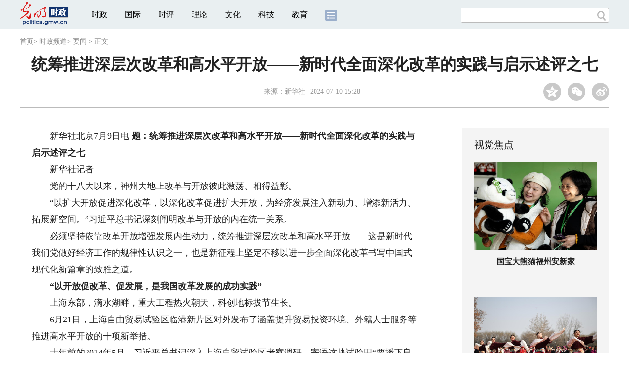

--- FILE ---
content_type: text/html
request_url: https://politics.gmw.cn/2024-07/10/content_37432581.htm
body_size: 12786
content:
<!DOCTYPE html>
<html>
<head> 
<meta name="tplInfo" content='{"id":46073,"name":"2018文章页全媒体标准版","nodeid":0}'>
<script src="//img.gmw.cn/js/public_share.js" atremote></script>
<meta charset="UTF-8" />
<meta http-equiv="Content-Type" content="text/html;charset=utf-8">
<meta http-equiv="Cache-Control" content="max-age=0" />
<meta http-equiv="pragma" content="no-cache" />
<meta http-equiv="Expires" content="0" />
<meta name="renderer" content="webkit|ie-stand|ie-comp">
<meta name="viewport" content="width=device-width, initial-scale=1.0, minimum-scale=1.0, maximum-scale=3.0, user-scalable=no" >
<meta http-equiv="X-UA-Compatible" content="IE=11,chrome=1"/>
<meta name="description" content="党的十八大以来，神州大地上改革与开放彼此激荡、相得益彰。">
<meta name="keywords" content="改革 开放 习近平 体制 深化">
<meta name="filetype" content="0">
<meta name="publishedtype" content="1">
<meta name="pagetype" content="1">
<META name="catalogs" content="9844">
<META name="contentid" content="37432581">
<META name="publishdate" content="2024-07-10">
<META name="author" content="杨煜">
<META name="editor" content="杨煜">
<link href="//img.gmw.cn/css/con_style.css?_=20230210" type="text/css" rel="stylesheet" atremote />
<script src="//img.gmw.cn/js/jquery.js" atremote></script>
<script src="//img.gmw.cn/js/require/config.js?_=20201027" atremote></script>
<script src="//img.gmw.cn/js/require.js" atremote></script>
<script src="//img.gmw.cn/js/require/conMediaMain.js?_=20201027" atremote></script>
<title>
统筹推进深层次改革和高水平开放——新时代全面深化改革的实践与启示述评之七
_光明网</title>
</head>
<body class="g-mobile">
<!-- 分享默认图 开始 -->
<div style="position:absolute;top:-9999px;left:-9999px;width:0px;height:0px;overflow:hidden;display:none;"><img src="//img.gmw.cn/pic/gmwLogo_share.jpg" atremote></div>
<!-- 分享默认图 结束 -->
<!--微信分享提示 开始-->
<div class="g-wxTips">
	<div class="m-wxtop-tip">
		<div class="m-con">
			<p class="m-tipText">
				点击右上角<img atremote="" src="//img.gmw.cn/pic/mgmw/iconshare.png" class="u-qq">微信好友
			</p>
			<p class="m-tipText">
				<img atremote="" src="//img.gmw.cn/pic/mgmw/pengyouquan.png" class="u-qq">朋友圈
			</p>
			<p class="m-tipShare"><img atremote="" src="//img.gmw.cn/pic/mgmw/layershare.png" class="u-share"></p>
		</div>
	</div>
	<div class="m-wxdown-tip">
		<div class="m-con">
			<!--<p class="m-tipText">点击浏览器下方“<img atremote="" src="//img.gmw.cn/pic/mgmw/lineshare.png">”分享微信好友Safari浏览器请点击“<img atremote="" src="//img.gmw.cn/pic/mgmw/share.png">”按钮</p>-->
			<p class="m-tipText">请使用浏览器分享功能进行分享</p>
			<p class="m-tip"><img atremote="" src="//img.gmw.cn/pic/mgmw/arrow.png"></p>
		</div>
	</div>
</div>
<!--微信分享提示 结束-->
<!--顶部广告 start-->
<div class="u-top-ad" id="ad_con_top_full_01"></div>
<!--顶部广告 end-->
<!--头部 start-->
<div class="g-header">
    <div class="m-channel-head">
      <div class="g-layout">
            <div class="m-logo">
                <!--频道logo start-->
                <!-- 新版文章页头部频道logo ssi -->
<meta charset="UTF-8" />
<a href="//politics.gmw.cn/" target="_blank"><img id="headerlogo" src="//img.gmw.cn/pic/contentlogo/7523.gif" alt="时政频道"></a>
                <!--频道logo end-->
            </div>
            <!--导航-->
    		<!-- 新版文章页头部导航 ssi -->
<!--手机端导航s-->
<span class="m-mobile-nav-btn"><img atremote="" src="//img.gmw.cn/pic/mgmw/mline.png"></span>
<img class="m-to-pc" src="//img.gmw.cn/pic/conimages/m_pc_btn.png" atremote="">
<img class="m-to-mob" src="//img.gmw.cn/pic/conimages/m_mobile_btn.png" atremote="">
<div class="m-mobile-nav">
    <a href="javascript:void(0);" id="u-navClose"><img atremote src="//img.gmw.cn/pic/mgmw/mClose.png" /></a>
    <div class="m-navTitle">
        <span></span>
        <h1>全部导航</h1>
    </div>
    <ul>
        <li><a atremote href="//politics.gmw.cn/" target="_blank">时政</a></li>
        <li><a atremote href="//world.gmw.cn/" target="_blank">国际</a></li>
        <li><a atremote href="//guancha.gmw.cn/" target="_blank">时评</a></li>
        <li><a atremote href="//theory.gmw.cn/" target="_blank">理论</a></li>
        <li><a atremote href="//culture.gmw.cn/" target="_blank">文化</a></li>
        <li><a atremote href="//tech.gmw.cn/" target="_blank">科技</a></li>
        <li><a atremote href="//edu.gmw.cn/" target="_blank">教育</a></li>
        <li><a atremote href="//economy.gmw.cn/" target="_blank">经济</a></li>
        <li><a atremote href="//life.gmw.cn/" target="_blank">生活</a></li>
		<li><a atremote href="//legal.gmw.cn/" target="_blank">法治</a></li>
        <li><a atremote href="//topics.gmw.cn/" target="_blank">专题</a></li>
        <li><a atremote href="//en.gmw.cn/" target="_blank">ENGLISH</a></li>   
    </ul>
    <div class="f-search">
        <div class="m-input-group">
            <input id="searchTextMob" type="text" value="" name="q" >
            <button class="u-btn" type="submit" id="submitSMob"></button>
        </div>
    </div>
</div>
<!--手机端导航e-->
<!--电脑端导航s-->
<div class="m-channel-nav">
    <ul class="m-nav">
        <li> <a href="//politics.gmw.cn/" target="_blank">时政</a> </li>
        <li> <a href="//world.gmw.cn/" target="_blank">国际</a> </li>
        <li> <a href="//guancha.gmw.cn/" target="_blank">时评</a> </li>
        <li> <a href="//theory.gmw.cn/" target="_blank">理论</a> </li>
        <li> <a href="//culture.gmw.cn/" target="_blank">文化</a> </li>
        <li> <a href="//tech.gmw.cn/" target="_blank">科技</a> </li>
        <li> <a href="//edu.gmw.cn/" target="_blank">教育</a> </li>
        <!--<li> <a href="//economy.gmw.cn/" target="_blank">经济</a> </li>
        <li> <a href="//life.gmw.cn/" target="_blank">生活</a> </li>
        <li> <a href="//legal.gmw.cn/" target="_blank">法治</a> </li>-->
        <li class="more-nav-btn"> <a href="//www.gmw.cn/map.htm" target="_blank"><img src="//img.gmw.cn/pic/conimages/con_headIcon.png" /></a> </li>
    </ul>
</div>
<!--电脑端导航e-->
            <!--搜索-->
            <!-- 新版搜索 ssi -->
<meta charset="UTF-8" />
<div class="f-search">
    <div class="m-input-group">
        <input id="searchText" type="text" value="" name="q" >
        <button class="u-btn" type="submit" id="submitS"></button>
    </div>
</div>
            <div class="u-slogan"></div>
            <div class="u-reading" title="统筹推进深层次改革和高水平开放——新时代全面深化改革的实践与启示述评之七">正在阅读：统筹推进深层次改革和高水平开放——新时代全面深化改革的实践与启示述评之七</div>
</div>
    </div> 
</div>
<!--头部 end-->
<!--导航 stsrt-->
<div class="g-crumbs">
    <a href="https://www.gmw.cn/">首页</a><font>&gt; </font>
    <a href="../../"><img src="//img.gmw.cn/pic/contentlogo/7523.gif" id="ArticleChannelID"></a><a href="../../"  target="_blank"  class="">时政频道</a><Font class="">> </Font><a href="../../node_9844.htm"  target="_blank"  class="">要闻</a>
    <font>&gt; </font><font>正文</font> 
</div>
<!--导航 end-->
<!--正文主体部分 start-->
<div class="g-main">
    <!--正文标题 start-->
    <div class="m-title-box">
        <h1 class="u-title">
            统筹推进深层次改革和高水平开放——新时代全面深化改革的实践与启示述评之七
        </h1>
        <div class="m-con-info">
            <!--稿件信息 strat-->
            <div class="m_tips">
                <span class="m-con-source">来源：<a href="https://h.xinhuaxmt.com/vh512/share/12093752?d=134d945&channel=weixin" target="_blank">新华社</a></span><span class="m-con-time">2024-07-10 15:28</span>
            </div>
            <!--稿件信息 end-->
            <div class="m-share">
                <div class="share" id="share"> <a class="share-qqzone"><i></i></a> <a class="share-wechat" href="javascript:;"><i></i>
                    <div class="bg-code"></div>
                    <div class="qrcode"></div>
                    <span class="close-btn">X</span></a> <a class="share-weibo"><i></i></a> </div>
            </div>
        </div>
    </div>
    <!--正文标题 end-->
    <!--左侧栏 start-->
  <div class="m-l-main">
        <!--文章正文 start-->
        <div id="articleBox" class="con-text">
            <div id="article_inbox">
                <div class="m-player_box" id="video">
                    <div id="a1"></div>
                </div>
                <div id="MultiAttachPh" style="display: none">
                    
                </div>
                <div id="PicUrlPh" style="display: none">
                    
                </div>
				<div id="SubtitlePh" style="display: none"></div>
                <div class="u-mainText">
                    <!--enpproperty <articleid>37432581</articleid><date>2024-07-10 15:28:29.0</date><author></author><title>统筹推进深层次改革和高水平开放——新时代全面深化改革的实践与启示述评之七</title><keyword>改革,开放,习近平,体制,深化</keyword><subtitle></subtitle><introtitle></introtitle><siteid>2</siteid><nodeid>9844</nodeid><nodename>要闻</nodename><nodesearchname></nodesearchname>/enpproperty--><!--enpcontent--><!--enpcontent--><p>　　新华社北京7月9日电 <strong>题：统筹推进深层次改革和高水平开放——新时代全面深化改革的实践与启示述评之七</strong></p>
<p>　　新华社记者</p>
<p>　　党的十八大以来，神州大地上改革与开放彼此激荡、相得益彰。</p>
<p>　　“以扩大开放促进深化改革，以深化改革促进扩大开放，为经济发展注入新动力、增添新活力、拓展新空间。”习近平总书记深刻阐明改革与开放的内在统一关系。</p>
<p>　　必须坚持依靠改革开放增强发展内生动力，统筹推进深层次改革和高水平开放——这是新时代我们党做好经济工作的规律性认识之一，也是新征程上坚定不移以进一步全面深化改革书写中国式现代化新篇章的致胜之道。</p>
<p><strong>　　“以开放促改革、促发展，是我国改革发展的成功实践”</strong></p>
<p>　　上海东部，滴水湖畔，重大工程热火朝天，科创地标拔节生长。</p>
<p>　　6月21日，上海自由贸易试验区临港新片区对外发布了涵盖提升贸易投资环境、外籍人士服务等推进高水平开放的十项新举措。</p>
<p>　　十年前的2014年5月，习近平总书记深入上海自贸试验区考察调研，寄语这块试验田“要播下良种，精心耕作，精心管护，期待有好收成，并且把培育良种的经验推广开来”，同时提出要把扩大开放同改革体制结合起来。</p>
<p>　　自2013年首设上海自贸试验区至今，我国已先后设立22个自贸试验区。一个个开放新地标上，以制度创新为核心的改革持续深化，不断释放高质量发展活力，成为我国以高水平开放促改革、促发展的生动样板。</p>
<p>　　“以开放促改革、促发展，是我国改革发展的成功实践。”</p>
<p>　　2015年9月15日，习近平总书记在主持召开中央全面深化改革领导小组第十六次会议时深刻指出，改革和开放相辅相成、相互促进，改革必然要求开放，开放也必然要求改革。</p>
<p>　　2024年5月15日，我国宣布在沿海所有邮轮口岸全面实施外国旅游团乘坐邮轮入境免签政策，这是继扩大免签入境“朋友圈”后对外国人入境的又一开放政策。</p>
<p>　　不断缩减外资准入负面清单，制造业准入全面放开，服务业开放加速推进，搭建进博会、服贸会、消博会等国际经贸平台，高水平实施《区域全面经济伙伴关系协定》（RCEP）……党的十八大以来，我国实行高水平开放，统筹推进自贸试验区建设，高质量建设海南自由贸易港，全方位、多层次、宽领域的全面开放新格局加速形成。</p>
<p>　　开放也是改革，扩大开放是深化改革的重要动力。</p>
<p>　　加入世界贸易组织20多年来，我国以开放促改革，推进机构改革，修订法律、削减关税，关税总水平由15.3%降至7.3%，以自身发展激活世界经济的一池春水。</p>
<p>　　如今，我国正在建设更高水平开放型经济新体制，在经贸领域推进规则、规制、管理、标准等与国际对接，开放与改革更深度融合。</p>
<p>　　2023年7月11日，习近平总书记主持召开二十届中央全面深化改革委员会第二次会议时强调，建设更高水平开放型经济新体制是我们主动作为以开放促改革、促发展的战略举措。</p>
<p>　　这次会议审议通过了《关于建设更高水平开放型经济新体制促进构建新发展格局的意见》，释放出我国深化对外开放重点领域体制机制改革的积极信号。</p>
<p>　　开放，可以促改革，亦能促发展。</p>
<p>　　习近平总书记在党的二十大报告中指出：“高质量发展是全面建设社会主义现代化国家的首要任务。”推进高质量发展需要高水平对外开放与之相适应、相配合。</p>
<p>　　“当前，中国正以高水平开放促进深层次改革、推动高质量发展，改造提升传统产业，培育壮大新兴产业，布局建设未来产业，加快发展新质生产力。”今年5月，习近平主席在巴黎同法国总统马克龙共同出席中法企业家委员会第六次会议闭幕式时，如是强调高水平开放对于促进改革和发展的重要作用。</p>
<p>　　加快构建新发展格局，是实现高水平对外开放的内在要求，也是推动高质量发展的战略基点。</p>
<p>　　5月25日，随着X8157次中欧班列（西安—马拉舍维奇）从西安国际港站开出，中欧班列累计开行9万列。一列列呼啸而过的班列，让越来越多内陆腹地变成开放前沿。</p>
<p>　　第七届进博会截至年中已有来自70多个国家和地区的1000多家企业签约；第135届广交会吸引215个国家和地区的24.6万名境外采购商线下参会；与29个国家和地区签署22个自贸协定；与150多个国家、30多个国际组织签署230多份共建“一带一路”合作文件……</p>
<p>　　高水平对外开放为构建新发展格局筑牢基础，不断开辟高质量发展新空间。</p>
<p>　　今天的中国，京津冀、长三角、粤港澳大湾区高质量发展动力源作用日益增强，长江、黄河两条母亲河走上生态优先、绿色发展的道路，中西部加快发展，东北振兴蓄势待发，边疆地区兴边富民……一个个改革开放高地，铺展出一幅幅充满生机活力的画卷。</p>
<p>　　今天的中国，稳居全球第一货物贸易大国，成为140多个国家和地区的主要贸易伙伴，经济总量从2012年53.9万亿元到2023年超过126万亿元，翻了一番多，对世界经济增长年均贡献率超过30%。</p>
<p>　　加快建设更高水平开放型经济新体制，中国必将以开放的主动赢得改革发展的主动，以更高水平开放赢得未来。</p>
<p><strong>　　“以深化改革促进扩大开放”</strong></p>
<p>　　海风扑面，潮平岸阔。茫茫天海间，一台台高耸的桥吊舒展长臂，精准地从岸边货轮上抓取一个个集装箱，无人驾驶卡车往来穿梭，将集装箱运往相应堆场……</p>
<p>　　1982年开工建设的山东日照港，是全球最年轻的5亿吨级港口，年货物吞吐量已跃居世界第七位。乘着山东港口一体化改革发展东风，日照港发展成为我国重要的能源和大宗原材料中转基地，通过海路与100多个国家和地区便利通航。</p>
<p>　　“你们是改革开放的排头兵。”5月22日，习近平总书记来到日照港考察调研时指出，日照港是在改革开放以后建设起来的，各种综合因素聚集优化，异军突起，成为一个重要港口。</p>
<p>　　日照港的发展，正是我国以深化改革促进高水平开放的缩影。</p>
<p>　　“以深化改革促进扩大开放”，习近平总书记的重要论述，一语点明改革之于开放的重要性。</p>
<p>　　党的十八大以来，全面深化改革在重点领域和关键环节取得突破性进展，深层次改革与高水平开放协调互促，制度优势不断转化为治理效能。</p>
<p>　　以深层次改革破除体制机制障碍，营造良好的营商环境——</p>
<p>　　2019年建成上海超级工厂，成为中国首个外商独资整车制造项目；2023年超级工厂第200万辆整车下线，实现不到40秒下线一辆车；2024年5月23日，上海储能超级工厂项目正式开工……</p>
<p>　　对特斯拉而言，中国的吸引力，除了巨大的消费市场、完备的制造能力，更有开放包容的创新生态和营商环境。</p>
<p>　　这得益于全面深化改革的纵深推进。</p>
<p>　　“推进改革的目的是要不断推进我国社会主义制度自我完善和发展，赋予社会主义新的生机活力。”2013年11月12日，习近平总书记在党的十八届三中全会第二次全体会议上强调。</p>
<p>　　深层次改革推动破除对外开放的体制机制障碍，有利于塑造更高水平开放型经济新优势。</p>
<p>　　党的十八大以来，我们党把深化改革攻坚同促进制度集成结合起来，聚焦基础性和具有重大牵引作用的改革举措，推动构建高水平社会主义市场经济体制，充分发挥市场在资源配置中的决定性作用，更好发挥政府作用，产权保护、市场准入、公平竞争、社会信用等制度加快健全，不断营造市场化、法治化、国际化一流营商环境。</p>
<p>　　最新发布的《中国欧盟商会商业信心调查2024》显示，45%的受访企业认为其所处行业市场准入得到放开，较去年上升9个百分点。其中，金融服务行业受访企业对于中国市场开放最为乐观。</p>
<p>　　以深层次改革畅通经济循环，形成参与国际竞争合作新优势——</p>
<p>　　4月22日，习近平总书记走进重庆国际物流枢纽园区。看着调度中心屏幕上从重庆向南跨山越海的西部陆海新通道，总书记有感而发：</p>
<p>　　“建设西部陆海新通道，对于推动形成‘陆海内外联动、东西双向互济’的对外开放格局具有重要意义。”</p>
<p>　　中国大市场的魅力，在于能发挥社会主义制度优势，以国内大循环吸引全球资源要素，以国际循环提升国内大循环效率和水平，形成参与国际竞争合作新优势，让世界共享中国发展红利。</p>
<p>　　坚持深化供给侧结构性改革和着力扩大有效需求协同发力，以培育和壮大新质生产力为抓手大力推进现代化产业体系建设，发布关于加快建设全国统一大市场的意见，出台《公平竞争审查条例》……</p>
<p>　　党的十八大以来，一系列改革举措持续攻坚，打通制约经济循环的关键“堵点”，更好联通国内与国际市场，极大提升了我国对外开放的水平和韧性，推动形成我国参与国际竞争合作的新优势。</p>
<p><strong>　　“既扩大开放之门，又将改革之路走稳”</strong></p>
<p>　　推进中国式现代化是一项前无古人的开创性事业，我们既面临难得的历史机遇，也面临诸多风险挑战。</p>
<p>　　发展环境越是严峻复杂，越需要统筹好深层次改革和高水平开放。</p>
<p>　　2023年9月27日，北京中南海。二十届中共中央政治局就世界贸易组织规则与世界贸易组织改革进行第八次集体学习。</p>
<p>　　习近平总书记发表了重要讲话，指出“今年是改革开放45周年，要继续做好自身改革这篇大文章，既扩大开放之门，又将改革之路走稳”。</p>
<p>　　不到3个月后，新时代以来的第12次中央经济工作会议召开，明确提出“必须坚持依靠改革开放增强发展内生动力，统筹推进深层次改革和高水平开放”，释放了改革不停顿、开放不止步的鲜明信号。</p>
<p>　　当前，改革已步入深水区，冲破思想观念障碍，突破利益固化藩篱，啃掉各种“硬骨头”都需要以开放促改革、以改革促开放，形成以高质量发展推进中国式现代化的有效体制机制，更好运用制度优势应对风险挑战冲击。</p>
<p>　　锚定中国式现代化这个目标，以更大力度统筹推进深层次改革和高水平开放，需要在重点领域和关键环节上取得新突破。</p>
<p>　　开放是世界繁荣发展的必由之路，创新是引领世界发展的重要动力。</p>
<p>　　6月11日，习近平总书记主持召开二十届中央全面深化改革委员会第五次会议，审议通过了一份名为《关于建设具有全球竞争力的科技创新开放环境的若干意见》的重要文件。</p>
<p>　　“要坚持以开放促创新，健全科技对外开放体制机制，完善面向全球的创新体系，主动融入全球创新网络，突出重点领域和关键环节，补齐开放创新制度短板。”习近平总书记在会上强调。</p>
<p>　　发展新质生产力，既是改革命题，也是开放命题。</p>
<p>　　习近平总书记明确指出，“要深化经济体制、科技体制等改革，着力打通束缚新质生产力发展的堵点卡点”“要按照发展新质生产力要求，畅通教育、科技、人才的良性循环”……</p>
<p>　　更大力度统筹推进深层次改革和高水平开放，关键要把完善社会主义市场经济体制与构建开放型经济新体制有机结合起来，对内改革与对外开放互促共进，推动生产关系和生产力、上层建筑和经济基础更好相适应。</p>
<p>　　全面深化经济体制改革，完善落实“两个毫不动摇”的体制机制，充分发挥市场在资源配置中的决定性作用，更好发挥政府作用，加快构建新发展格局，构建全国统一大市场，加快形成有利于高质量发展的体制机制；</p>
<p>　　加大民生领域改革力度，深化收入分配制度改革，健全就业公共服务体系、多层次社会保障体系、分层分类的社会救助体系，健全区域协调、城乡融合发展体制机制；</p>
<p>　　更高水平扩大开放，稳步推进制度型开放，推动货物贸易优化升级，不断完善外商投资权益保护机制，推动共建“一带一路”高质量发展，积极参与全球治理体系改革和建设，统筹好发展和安全；</p>
<p>　　聚焦全局性、战略性问题谋划改革举措，协同推进科技体制、文化体制、社会体制、生态文明体制等各领域改革，全方位为中国式现代化源源不断注入新的动力……</p>
<p>　　每一轮改革总是伴随着新一轮开放，更深层次的开放总是推动着改革向纵深迈进。</p>
<p>　　新征程上，在以习近平同志为核心的党中央坚强领导下，中国以永不停滞、永不懈怠的干劲统筹好深层次改革和高水平开放，高质量发展道路必将越走越宽广，以中国式现代化新篇章为世人带来更多智慧启迪。（记者韩洁、胡璐、潘洁、何宗渝、唐诗凝）</p><!--/enpcontent--><!--/enpcontent-->
					
                    <!--责编-->
                    <div class="m-zbTool liability">
                    	<span>[ </span>
                    	<span class="liability">责编：杨煜</span><span> ]</span> </div>
                    
                </div>
                <div class="u-moreText">阅读剩余全文（<span class="u-percent"></span>）</div>
            </div>
        </div>
		<!--取附件设置视频封面 start-->
        <div id="titleImgWrap" style="display:none;">
            
        </div>
        <!--取附件设置视频封面 end-->
        <!--文章正文 end-->
        <div class="u-conBottomLine"></div>
    <!--QRcode-->
    	<!-- 新版文章页正文下方二维码 ssi -->
<meta charset="UTF-8" />
<div class="u-QRcode"><img src="//img.gmw.cn/content_banner/content_840x120_qrcodes.jpg"></div>
<div class="u-con-left-ad" id="ad_con_left_full_01" style="margin-bottom:20px;"></div>
        <!--相关阅读 start-->
		<meta charset="UTF-8" />
<!-- tplID: 相关阅读 ssi-->
<!--相关阅读 开始-->
<div class="m-relRead">
    <h2>相关阅读</h2>
    <ul class="relReadUl" id="relReadUl">
        <li class="rRPic">
            <div class="m-imgcon">
                <div class="m-img"> <a href="javascript:;" target="_blank"><img src="" border="0"></a> </div>
            </div>
            <p>
            <div class="u-titleload4"></div>
            <div class="u-titleload4"></div>
        </li>
        <li class="rRPic no-Mobile1000">
            <div class="m-imgcon">
                <div class="m-img"> <a href="javascript:;" target="_blank"><img src="" border="0"></a> </div>
            </div>
            <p>
            <div class="u-titleload4"></div>
            <div class="u-titleload4"></div>
        </li>
        <li class="rRArticle"> <a href="javascript:;" target="_blank">
            <div class="u-titleload3"></div>
            </a> <a href="javascript:;" target="_blank">
            <div class="u-titleload3"></div>
            </a> <a href="javascript:;" target="_blank">
            <div class="u-titleload3"></div>
            </a> <a href="javascript:;" target="_blank" class="lastRra">
            <div class="u-titleload3"></div>
            </a> </li>
    </ul>
</div>
<!--相关阅读 结束-->





        <!--相关阅读 end-->
        <!--表情 start-->
        <!-- tplID: nodeID: -->
<meta charset="UTF-8" />
<div class="m-motion-wrap" id="motionsDiv">
	<!--表情s-->
	<div class="m-motion">
		<div class="m-motion-hd">
			<h2>您此时的心情</h2>
			<div class="m-gm-vote"><a href="//vote.gmw.cn" target="_blank"><img src="//img.gmw.cn/pic/conimages/yuntoulogo.png" alt="光明云投"/></a></div>
			<div class="m-motion-rank">
				<span class="u-motion-title">新闻表情排行</span>
				<span class="m-motion-classify"><a href="//www.gmw.cn/motionsdaytop.htm" target="_blank">日</a>/<a href="//www.gmw.cn/motionsweektop.htm" target="_blank">周</a></span>
			</div>
		</div>
		<div class="m-motion-bd">
			<ul>
				<li class="m_1">
					<div class="m-motion-con">
						<a class="face"><img src="//img.gmw.cn/pic/conimages/ico_motion_1.png"></a>
						<div class="m-motion-status">
							<div class="u-motion">开心</div>
							<div class="m-motion-numbox">
								<div class="pillar">&nbsp;</div>
							</div>
							<div class="hits">0</div>
						</div>
					</div>
				</li>
				<li class="m_2">
					<div class="m-motion-con">
						<a class="face"><img src="//img.gmw.cn/pic/conimages/ico_motion_2.png"></a>
						<div class="m-motion-status">
							<div class="u-motion">难过</div>
							<div class="m-motion-numbox">
								<div class="pillar">&nbsp;</div>
							</div>
							<div class="hits">0</div>
						</div>
					</div>
				</li>
				<li class="m_3">
					<div class="m-motion-con">
						<a class="face"><img src="//img.gmw.cn/pic/conimages/ico_motion_3.png"></a>
						<div class="m-motion-status">
							<div class="u-motion">点赞</div>
							<div class="m-motion-numbox">
								<div class="pillar">&nbsp;</div>
							</div>
							<div class="hits">0</div>
						</div>
					</div>
				</li>
				<li class="m_4">
					<div class="m-motion-con">
						<a class="face"><img src="//img.gmw.cn/pic/conimages/ico_motion_4.png"></a>
						<div class="m-motion-status">
							<div class="u-motion">飘过</div>
							<div class="m-motion-numbox">
								<div class="pillar">&nbsp;</div>
							</div>
							<div class="hits">0</div>
						</div>
					</div>
				</li>
			</ul>
		</div>
	</div>
	<!--表情e-->
</div>
        <!--表情 end-->
    </div>
    <!--左侧栏 end-->
    <!--右侧栏 start-->
    <div class="m-r-main no-Mobile">
        <!--视觉焦点 start-->
        <meta charset="UTF-8" />
<!-- tplID:46078 生活频道全媒体文章页右侧视觉焦点ssi-->
<div class="m-eyecatcher is_ssi" id="m-eyecatcher">
	<h2>视觉焦点</h2>
	<ul>		<li>			<div class="m-imgcon">				<div class="m-img">					<a atremote href="https://politics.gmw.cn/2026-01/18/content_38542874.htm" target="_blank"><img atremote src="https://imgpolitics.gmw.cn/attachement/jpg/site2/20260118/f44d305ea4582ad6767854.jpg" border="0"></a>				</div>			</div>			<p>国宝大熊猫福州安新家</p>		</li><li>			<div class="m-imgcon">				<div class="m-img">					<a atremote href="https://politics.gmw.cn/2026-01/18/content_38542858.htm" target="_blank"><img atremote src="https://imgpolitics.gmw.cn/attachement/jpg/site2/20260118/f44d305ea4582ad6755447.jpg" border="0"></a>				</div>			</div>			<p>藏族非遗展演走进古城西安</p>		</li>	</ul>
</div>
<!--<div class="u-con-right-ad" id="ad_con_right_full_01" style="margin:20px auto;">
	<div class="_mfajg8hykh"></div>
	<script type="text/javascript">
		(window.slotbydup = window.slotbydup || []).push({
			id: "u6630768",
			container: "_mfajg8hykh",
			async: true
		});
	</script>
	<script type="text/javascript" src="//cpro.baidustatic.com/cpro/ui/cm.js" async="async" defer="defer" ></script>
</div>-->
        <!--视觉焦点 end-->
        <!--最热文章 start-->
        <meta charset="UTF-8" />
<!-- tplID:46162 总编室全媒体文章页右侧最热文章十条 ssi-->
<div class="m-hotArticle is_ssi" id="m-hotArticle">
	<h2>最热文章</h2>
	<ul>
	    <li>        <div>                      <a atremote href="https://politics.gmw.cn/2026-01/18/content_38543288.htm" target="_blank">看图学习·冰雪春天丨“把发展冰雪经济作为新增长点”</a>        </div>	<span class="topThree">1</span></li>		
	    <li>       <div>                      <a atremote href="https://politics.gmw.cn/2026-01/18/content_38543289.htm" target="_blank">雄安新区建设，习近平这样领航指路、把脉定向</a>        </div>	<span class="topThree">2</span></li>		
	  <li>        <div>                      <a atremote href="https://politics.gmw.cn/2026-01/18/content_38543071.htm" target="_blank">【新思想引领新征程】建设公园城市 绘就宜居城市画卷</a>        </div>	<span class="topThree">3</span></li>		
	  <li>        <div>                      <a atremote href="https://politics.gmw.cn/2026-01/18/content_38543130.htm" target="_blank">10万亿度电的“新”意与“绿”意</a>        </div>	<span>4</span></li>		
	  <li>        <div>                      <a atremote href="https://politics.gmw.cn/2026-01/18/content_38543131.htm" target="_blank">我国加快推进一刻钟便民生活圈扩围升级</a>        </div>	<span>5</span></li>		
	  <li>       <div>                      <a atremote href="https://politics.gmw.cn/2026-01/18/content_38543129.htm" target="_blank">过去一年电影如何改变生活？大数据带你看</a>        </div>	<span>6</span></li>		
	  <li>        <div>                      <a atremote href="https://politics.gmw.cn/2026-01/18/content_38543128.htm" target="_blank">两个连续全球第一！ 中国汽车业迎来关键一跃</a>        </div>	<span>7</span></li>		
	  <li>       <div>                      <a atremote href="https://politics.gmw.cn/2026-01/18/content_38543127.htm" target="_blank">“冰雪+”跨界上“新”焕发新活力激活新消费</a>        </div>	<span>8</span></li>		
	  <li>        <div>                      <a atremote href="https://politics.gmw.cn/2026-01/18/content_38543133.htm" target="_blank">小城大市｜传统果品在“养生赛道”闯出“百亿身价”</a>        </div>	<span>9</span></li>		
	  <li>        <div>                      <a atremote href="https://politics.gmw.cn/2026-01/18/content_38543134.htm" target="_blank">封关首月洋浦港进出港船舶3510艘次 吞吐量超1454万吨</a>        </div>	<span>10</span></li>		
	</ul>
</div>
<!--<div class="u-rightad_300x250" id="ad_con_right_02">
<div class="_tjyb3phfiv"></div>
<script type="text/javascript">
    (window.slotbydup = window.slotbydup || []).push({
        id: "u6630769",
        container: "_tjyb3phfiv",
        async: true
    });
</script>

<script type="text/javascript" src="//cpro.baidustatic.com/cpro/ui/cm.js" async="async" defer="defer" >
</script>
</div>-->
        <!--最热文章 end-->
        
  </div>
    <!--右侧栏 end-->
</div>
<!--正文主体部分 end-->
<!--独家策划 start-->
<meta charset="UTF-8" />

<!-- tplID:46079 生活频道全媒体文章页通屏独家策划 ssi-->
<div class="g-solePlan-box is_ssi no-Mobile414">
	<div class="g-solePlan" id="g-solePlan">
		<h2>独家策划</h2>
		<ul>
			<li>
			  <div class="li_con">	<div class="pic">		<a atremote href="https://topics.gmw.cn/node_167119.htm" target="_blank"><img atremote src="https://imgpolitics.gmw.cn/attachement/jpg/site2/20251213/f44d305ea4b62aa75f3402.jpg" border="0"></a>	</div>	<div class="block1">		<p><a atremote href="https://topics.gmw.cn/node_167119.htm" target="_blank">国家公祭日：我是历史记忆传承人</a></p>	</div></div>
			  <div class="li_con">	<div class="block1">		<p><a atremote href="https://topics.gmw.cn/node_166573.htm" target="_blank">第八届中国国际进口博览会</a></p>	</div>	<div class="pic divright">		<a atremote href="https://topics.gmw.cn/node_166573.htm" target="_blank"><img atremote src="https://imgpolitics.gmw.cn/attachement/jpg/site2/20251105/f44d305ea4b62a753b7004.jpg" border="0"></a> 					        </div></div>
			</li>
			<li>
			  <div class="li_con">	<div class="pic">		<a atremote href="https://topics.gmw.cn/node_167066.htm" target="_blank"><img atremote src="https://imgpolitics.gmw.cn/attachement/jpg/site2/20251210/005056b837832aa3763d1c.jpg" border="0"></a>	</div>	<div class="block1">		<p><a atremote href="https://topics.gmw.cn/node_167066.htm" target="_blank">第十二届残运会</a></p>	</div></div>
			  <div class="li_con">	<div class="block1">		<p><a atremote href="https://topics.gmw.cn/2025-11/05/content_38393039.htm" target="_blank">2025年世界互联网大会乌镇峰会</a></p>	</div>	<div class="pic divright">		<a atremote href="https://topics.gmw.cn/2025-11/05/content_38393039.htm" target="_blank"><img atremote src="https://imgpolitics.gmw.cn/attachement/jpg/site2/20251105/f44d305ea48e2a75380a39.jpg" border="0"></a> 					        </div></div>
			</li>
			<li>
			  <div class="li_con">	<div class="pic">		<a atremote href="https://topics.gmw.cn/node_166435.htm" target="_blank"><img atremote src="https://imgpolitics.gmw.cn/attachement/jpg/site2/20251107/005056b837832a77f57102.jpg" border="0"></a>	</div>	<div class="block1">		<p><a atremote href="https://topics.gmw.cn/node_166435.htm" target="_blank">第十五届全国运动会</a></p>	</div></div>
			  <div class="li_con">	<div class="block1">		<p><a atremote href="https://topics.gmw.cn/node_166340.htm" target="_blank">学习贯彻党的二十届四中全会精神</a></p>	</div>	<div class="pic divright">		<a atremote href="https://topics.gmw.cn/node_166340.htm" target="_blank"><img atremote src="https://imgpolitics.gmw.cn/attachement/jpg/site2/20251024/f44d305ea6dd2a65364204.jpg" border="0"></a> 					        </div></div>
			</li>
		</ul>
	</div>
</div>
<!--独家策划 end-->
<!--推荐阅读&广告 start-->
<div class="g-maincon">
    <div class="m-l-reads">
        <!--推荐阅读 start-->
        <meta charset="UTF-8" />
<!-- tplID:46072 生活频道全媒体文章页左侧底部推荐阅读部分 ssi-->
<div class="g-readscon is_ssi">
    <div class="u-relateread">推荐阅读</div>
    <div class="m-lists" id="m-lists">
        <!-- line -->
        <div class="m-redlist"><div class="m-imgcon"><div class="m-img"><a atremote href="https://photo.gmw.cn/2025-12/28/content_38486185.htm" target="_blank"><img atremote src="https://imgpolitics.gmw.cn/attachement/jpg/site2/20251223/f44d30753d842ab444e638.jpg" border="0"></a></div></div><div class="m-textc"><div class="u-tt3"><a atremote href="https://photo.gmw.cn/2025-12/28/content_38486185.htm" target="_blank">【优秀案例展示|海报】“救在身边”互联网+骑手急救项目</a></div><div class="u-zy">【优秀案例展示|海报】“AI筑梦基础教育”公益项目</div><div class="u-time">2025-12-28 11:10</div></div></div><div class="m-redlist"><div class="m-imgcon"><div class="m-img"><a atremote href="https://photo.gmw.cn/2025-12/28/content_38486098.htm" target="_blank"><img atremote src="https://imgpolitics.gmw.cn/attachement/jpg/site2/20251231/88aedd17a9652abef5a328.jpg" border="0"></a></div></div><div class="m-textc"><div class="u-tt3"><a atremote href="https://photo.gmw.cn/2025-12/28/content_38486098.htm" target="_blank">【优秀案例展示|海报】“AI筑梦基础教育”公益项目</a></div><div class="u-zy">【优秀案例展示|海报】“AI筑梦基础教育”公益项目</div><div class="u-time">2025-12-28 11:10</div></div></div><div class="m-redlist"><div class="m-imgcon"><div class="m-img"><a atremote href="https://photo.gmw.cn/2025-12/28/content_38485056.htm" target="_blank"><img atremote src="https://imgpolitics.gmw.cn/attachement/jpg/site2/20251223/f44d30753d842ab4448333.jpg" border="0"></a></div></div><div class="m-textc"><div class="u-tt3"><a atremote href="https://photo.gmw.cn/2025-12/28/content_38485056.htm" target="_blank">【优秀案例展示|海报】阿里公益天天正能量</a></div><div class="u-zy">【优秀案例展示|海报】阿里公益天天正能量</div><div class="u-time">2025-12-28 11:10</div></div></div><div class="m-redlist"><div class="m-imgcon"><div class="m-img"><a atremote href="https://photo.gmw.cn/2025-12/28/content_38484951.htm" target="_blank"><img atremote src="https://imgpolitics.gmw.cn/attachement/jpg/site2/20251223/f44d30753d842ab444342d.jpg" border="0"></a></div></div><div class="m-textc"><div class="u-tt3"><a atremote href="https://photo.gmw.cn/2025-12/28/content_38484951.htm" target="_blank">【优秀案例展示|海报】淘宝手艺人·星火扶持计划</a></div><div class="u-zy">【优秀案例展示|海报】淘宝手艺人·星火扶持计划</div><div class="u-time">2025-12-28 11:10</div></div></div><div class="m-redlist"><div class="m-imgcon"><div class="m-img"><a atremote href="https://photo.gmw.cn/2025-12/28/content_38486161.htm" target="_blank"><img atremote src="https://imgpolitics.gmw.cn/attachement/jpg/site2/20251223/f44d30753d842ab43f170a.jpg" border="0"></a></div></div><div class="m-textc"><div class="u-tt3"><a atremote href="https://photo.gmw.cn/2025-12/28/content_38486161.htm" target="_blank">【优秀案例展示】“救在身边”互联网+骑手急救项目</a></div><div class="u-zy">由中央网信办网络社会工作局与中国互联网发展基金会共同发起的2024年网络公益行动项目征集活动开始展示。</div><div class="u-time">2025-12-28 10:21</div></div></div>                    
        <!-- line -->
    </div>
</div>
<!--推荐阅读 &广告 end-->

        <!--推荐阅读 end-->
    </div>
    <div class="m-r-main">
        <div class="m-btm-ad-box">
        	<div class="u--bottomad" id="ad_con_right_03"></div>
        </div>
    </div>
</div>
<!--推荐阅读&广告 end-->
<!--尾部 start-->
<!-- 新版文章页通用尾部 ssi -->
<meta charset="UTF-8" />
<div class="g-footer">
	<div class="m-footer-box">
		<div class="m-foot-logo">
			<span>光明网版权所有</span>
		</div>
		<ul class="m-foot-nav">
			<li>
				<a href="//about.gmw.cn/node_21441.htm" target="_blank">光明日报社概况</a>
			</li>
			<li>
				<a href="//about.gmw.cn/aboutus.htm" target="_blank">关于光明网</a>
			</li>
			<li>
				<a href="//about.gmw.cn/node_8926.htm" target="_blank">报网动态</a>
			</li>
			<li>
				<a href="//about.gmw.cn/node_46280.htm" target="_blank">联系我们</a>
			</li>
			<li>
				<a href="//about.gmw.cn/node_46279.htm" target="_blank">法律声明</a>
			</li>

			<li>
				<a href="//mail.gmw.cn/" target="_blank">光明网邮箱</a>
			</li>
			<li class="nav-last">
				<a href="//www.gmw.cn/map.htm" target="_blank">网站地图</a>
			</li>
		</ul>
	</div>
</div>
<!-- GMW Statistics -------------------BEGIN-------- -->
<script>document.write(unescape("%3Cscript type='text/javascript' src='//channel-analysis-js.gmw.cn/md.js?" + Math.random() + "'%3E%3C/script%3E"));</script>
<!-- GMW Statistics -------------------END -------- -->
<!-- Google tag (gtag.js) 谷歌 统计2023 -->
<script async src="https://www.googletagmanager.com/gtag/js?id=G-1NBSV0RRQR"></script>
<script>
  window.dataLayer = window.dataLayer || [];
  function gtag(){dataLayer.push(arguments);}
  gtag('js', new Date());

  gtag('config', 'G-1NBSV0RRQR');
</script>


<div id="ad_all_0x0" style="position:relative;font-size:0;"></div>
<div style="display: none;">
	<div class="facebook">
		<a href="https://www.facebook.com/guangmingonline" target="_top"></a>
		<a href="https://www.facebook.com/guangmingonline" target="_top"><h3></h3></a>
	</div>
	<div class="twitter">
		<a href="https://twitter.com/Guangming_Daily" target="_top"></a>
		<a href="https://twitter.com/Guangming_Daily" target="_top"><h3></h3></a>
	</div>
</div>
<!--尾部 end-->
<!--返回顶部-->
<a href="javascript:;" class="u-back-top"></a>
</body>
</html>
